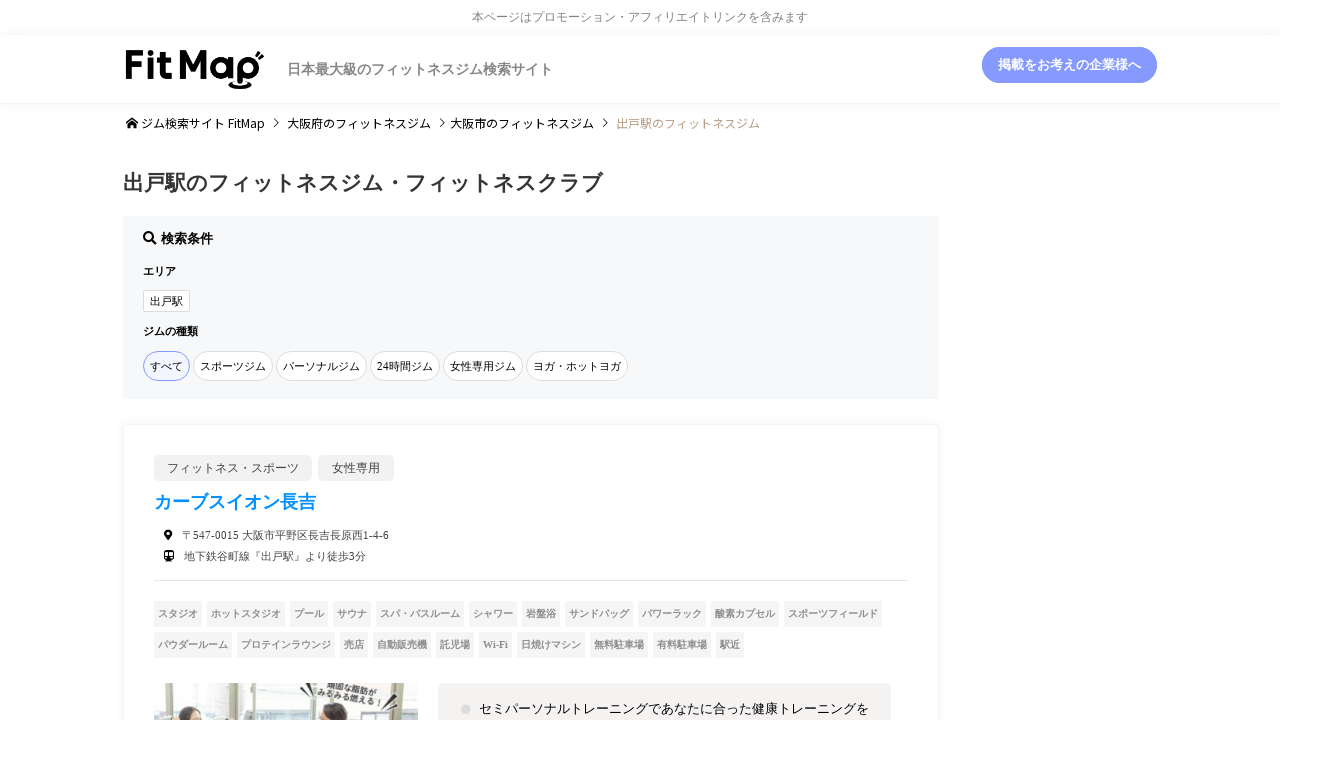

--- FILE ---
content_type: text/html; charset=UTF-8
request_url: https://fitmap.jp/area/12/729/6916/
body_size: 15699
content:
<!DOCTYPE html>
<html lang="ja">
<head prefix="og: http://ogp.me/ns# fb: http://ogp.me/ns/fb#">
<meta charset="UTF-8">
<!--[if IE]><meta http-equiv="X-UA-Compatible" content="IE=edge"><![endif]-->
<meta name="viewport" content="width=device-width">
<script src="https://kit.fontawesome.com/8edd2194e6.js" crossorigin="anonymous"></script>

	
	
	
	
	
<title>出戸駅で人気のフィットネスジム | ジム検索はFitMap</title>
<meta name="description" content="出戸駅で人気のおすすめフィットネスジム・フィットネスクラブを一覧でご紹介。【ジム検索ならFitMap】">
	

	

<title>出戸駅に関する記事一覧 | FitMap</title>




	<meta property="og:type" content="blog" />
<meta property="og:url" content="https://fitmap.jp/area/12/729/6916/">
<meta property="og:title" content="カーブスイオン長吉" />
<meta property="og:description" content="日本最大級のフィットネスジム検索サイト" />
<meta property="og:site_name" content="FitMap" />
<meta property="og:image" content='https://fitmap.jp/wp-content/uploads/2020/08/adult-1867743_1920.jpg'>
<meta property="og:image:secure_url" content="https://fitmap.jp/wp-content/uploads/2020/08/adult-1867743_1920.jpg" />
<meta property="og:image:width" content="1920" />
<meta property="og:image:height" content="1280" />
<meta property="fb:app_id" content="317186616189369" />
<meta name="twitter:card" content="summary" />
<meta name="twitter:site" content="@fiit_official" />
<meta name="twitter:creator" content="@fiit_official" />
<meta name="twitter:title" content="FitMap" />
<meta name="twitter:description" content="日本最大級のフィットネスジム検索サイト" />
<link rel="pingback" href="https://fitmap.jp/xmlrpc.php">
<link rel="shortcut icon" href="https://fitmap.jp/wp-content/uploads/2020/06/fitmap_favicon.png">
	
<meta name="robots" content="noindex,follow" />

<meta name='robots' content='max-image-preview:large' />
<link rel='dns-prefetch' href='//s.w.org' />
<link rel="alternate" type="application/rss+xml" title="FitMap &raquo; フィード" href="https://fitmap.jp/feed/" />
<link rel="alternate" type="application/rss+xml" title="FitMap &raquo; コメントフィード" href="https://fitmap.jp/comments/feed/" />
<link rel="alternate" type="application/rss+xml" title="FitMap &raquo; 出戸駅 カテゴリーのフィード" href="https://fitmap.jp/area/12/729/6916/feed/" />
<script type="text/javascript">
window._wpemojiSettings = {"baseUrl":"https:\/\/s.w.org\/images\/core\/emoji\/14.0.0\/72x72\/","ext":".png","svgUrl":"https:\/\/s.w.org\/images\/core\/emoji\/14.0.0\/svg\/","svgExt":".svg","source":{"concatemoji":"https:\/\/fitmap.jp\/wp-includes\/js\/wp-emoji-release.min.js?ver=6.0.11"}};
/*! This file is auto-generated */
!function(e,a,t){var n,r,o,i=a.createElement("canvas"),p=i.getContext&&i.getContext("2d");function s(e,t){var a=String.fromCharCode,e=(p.clearRect(0,0,i.width,i.height),p.fillText(a.apply(this,e),0,0),i.toDataURL());return p.clearRect(0,0,i.width,i.height),p.fillText(a.apply(this,t),0,0),e===i.toDataURL()}function c(e){var t=a.createElement("script");t.src=e,t.defer=t.type="text/javascript",a.getElementsByTagName("head")[0].appendChild(t)}for(o=Array("flag","emoji"),t.supports={everything:!0,everythingExceptFlag:!0},r=0;r<o.length;r++)t.supports[o[r]]=function(e){if(!p||!p.fillText)return!1;switch(p.textBaseline="top",p.font="600 32px Arial",e){case"flag":return s([127987,65039,8205,9895,65039],[127987,65039,8203,9895,65039])?!1:!s([55356,56826,55356,56819],[55356,56826,8203,55356,56819])&&!s([55356,57332,56128,56423,56128,56418,56128,56421,56128,56430,56128,56423,56128,56447],[55356,57332,8203,56128,56423,8203,56128,56418,8203,56128,56421,8203,56128,56430,8203,56128,56423,8203,56128,56447]);case"emoji":return!s([129777,127995,8205,129778,127999],[129777,127995,8203,129778,127999])}return!1}(o[r]),t.supports.everything=t.supports.everything&&t.supports[o[r]],"flag"!==o[r]&&(t.supports.everythingExceptFlag=t.supports.everythingExceptFlag&&t.supports[o[r]]);t.supports.everythingExceptFlag=t.supports.everythingExceptFlag&&!t.supports.flag,t.DOMReady=!1,t.readyCallback=function(){t.DOMReady=!0},t.supports.everything||(n=function(){t.readyCallback()},a.addEventListener?(a.addEventListener("DOMContentLoaded",n,!1),e.addEventListener("load",n,!1)):(e.attachEvent("onload",n),a.attachEvent("onreadystatechange",function(){"complete"===a.readyState&&t.readyCallback()})),(e=t.source||{}).concatemoji?c(e.concatemoji):e.wpemoji&&e.twemoji&&(c(e.twemoji),c(e.wpemoji)))}(window,document,window._wpemojiSettings);
</script>
<style type="text/css">
img.wp-smiley,
img.emoji {
	display: inline !important;
	border: none !important;
	box-shadow: none !important;
	height: 1em !important;
	width: 1em !important;
	margin: 0 0.07em !important;
	vertical-align: -0.1em !important;
	background: none !important;
	padding: 0 !important;
}
</style>
	<link rel='stylesheet' id='style-css'  href='https://fitmap.jp/wp-content/themes/gensen_tcd050/style.css?ver=1.8' type='text/css' media='all' />
<link rel='stylesheet' id='wp-block-library-css'  href='https://fitmap.jp/wp-includes/css/dist/block-library/style.min.css?ver=6.0.11' type='text/css' media='all' />
<style id='global-styles-inline-css' type='text/css'>
body{--wp--preset--color--black: #000000;--wp--preset--color--cyan-bluish-gray: #abb8c3;--wp--preset--color--white: #ffffff;--wp--preset--color--pale-pink: #f78da7;--wp--preset--color--vivid-red: #cf2e2e;--wp--preset--color--luminous-vivid-orange: #ff6900;--wp--preset--color--luminous-vivid-amber: #fcb900;--wp--preset--color--light-green-cyan: #7bdcb5;--wp--preset--color--vivid-green-cyan: #00d084;--wp--preset--color--pale-cyan-blue: #8ed1fc;--wp--preset--color--vivid-cyan-blue: #0693e3;--wp--preset--color--vivid-purple: #9b51e0;--wp--preset--gradient--vivid-cyan-blue-to-vivid-purple: linear-gradient(135deg,rgba(6,147,227,1) 0%,rgb(155,81,224) 100%);--wp--preset--gradient--light-green-cyan-to-vivid-green-cyan: linear-gradient(135deg,rgb(122,220,180) 0%,rgb(0,208,130) 100%);--wp--preset--gradient--luminous-vivid-amber-to-luminous-vivid-orange: linear-gradient(135deg,rgba(252,185,0,1) 0%,rgba(255,105,0,1) 100%);--wp--preset--gradient--luminous-vivid-orange-to-vivid-red: linear-gradient(135deg,rgba(255,105,0,1) 0%,rgb(207,46,46) 100%);--wp--preset--gradient--very-light-gray-to-cyan-bluish-gray: linear-gradient(135deg,rgb(238,238,238) 0%,rgb(169,184,195) 100%);--wp--preset--gradient--cool-to-warm-spectrum: linear-gradient(135deg,rgb(74,234,220) 0%,rgb(151,120,209) 20%,rgb(207,42,186) 40%,rgb(238,44,130) 60%,rgb(251,105,98) 80%,rgb(254,248,76) 100%);--wp--preset--gradient--blush-light-purple: linear-gradient(135deg,rgb(255,206,236) 0%,rgb(152,150,240) 100%);--wp--preset--gradient--blush-bordeaux: linear-gradient(135deg,rgb(254,205,165) 0%,rgb(254,45,45) 50%,rgb(107,0,62) 100%);--wp--preset--gradient--luminous-dusk: linear-gradient(135deg,rgb(255,203,112) 0%,rgb(199,81,192) 50%,rgb(65,88,208) 100%);--wp--preset--gradient--pale-ocean: linear-gradient(135deg,rgb(255,245,203) 0%,rgb(182,227,212) 50%,rgb(51,167,181) 100%);--wp--preset--gradient--electric-grass: linear-gradient(135deg,rgb(202,248,128) 0%,rgb(113,206,126) 100%);--wp--preset--gradient--midnight: linear-gradient(135deg,rgb(2,3,129) 0%,rgb(40,116,252) 100%);--wp--preset--duotone--dark-grayscale: url('#wp-duotone-dark-grayscale');--wp--preset--duotone--grayscale: url('#wp-duotone-grayscale');--wp--preset--duotone--purple-yellow: url('#wp-duotone-purple-yellow');--wp--preset--duotone--blue-red: url('#wp-duotone-blue-red');--wp--preset--duotone--midnight: url('#wp-duotone-midnight');--wp--preset--duotone--magenta-yellow: url('#wp-duotone-magenta-yellow');--wp--preset--duotone--purple-green: url('#wp-duotone-purple-green');--wp--preset--duotone--blue-orange: url('#wp-duotone-blue-orange');--wp--preset--font-size--small: 13px;--wp--preset--font-size--medium: 20px;--wp--preset--font-size--large: 36px;--wp--preset--font-size--x-large: 42px;}.has-black-color{color: var(--wp--preset--color--black) !important;}.has-cyan-bluish-gray-color{color: var(--wp--preset--color--cyan-bluish-gray) !important;}.has-white-color{color: var(--wp--preset--color--white) !important;}.has-pale-pink-color{color: var(--wp--preset--color--pale-pink) !important;}.has-vivid-red-color{color: var(--wp--preset--color--vivid-red) !important;}.has-luminous-vivid-orange-color{color: var(--wp--preset--color--luminous-vivid-orange) !important;}.has-luminous-vivid-amber-color{color: var(--wp--preset--color--luminous-vivid-amber) !important;}.has-light-green-cyan-color{color: var(--wp--preset--color--light-green-cyan) !important;}.has-vivid-green-cyan-color{color: var(--wp--preset--color--vivid-green-cyan) !important;}.has-pale-cyan-blue-color{color: var(--wp--preset--color--pale-cyan-blue) !important;}.has-vivid-cyan-blue-color{color: var(--wp--preset--color--vivid-cyan-blue) !important;}.has-vivid-purple-color{color: var(--wp--preset--color--vivid-purple) !important;}.has-black-background-color{background-color: var(--wp--preset--color--black) !important;}.has-cyan-bluish-gray-background-color{background-color: var(--wp--preset--color--cyan-bluish-gray) !important;}.has-white-background-color{background-color: var(--wp--preset--color--white) !important;}.has-pale-pink-background-color{background-color: var(--wp--preset--color--pale-pink) !important;}.has-vivid-red-background-color{background-color: var(--wp--preset--color--vivid-red) !important;}.has-luminous-vivid-orange-background-color{background-color: var(--wp--preset--color--luminous-vivid-orange) !important;}.has-luminous-vivid-amber-background-color{background-color: var(--wp--preset--color--luminous-vivid-amber) !important;}.has-light-green-cyan-background-color{background-color: var(--wp--preset--color--light-green-cyan) !important;}.has-vivid-green-cyan-background-color{background-color: var(--wp--preset--color--vivid-green-cyan) !important;}.has-pale-cyan-blue-background-color{background-color: var(--wp--preset--color--pale-cyan-blue) !important;}.has-vivid-cyan-blue-background-color{background-color: var(--wp--preset--color--vivid-cyan-blue) !important;}.has-vivid-purple-background-color{background-color: var(--wp--preset--color--vivid-purple) !important;}.has-black-border-color{border-color: var(--wp--preset--color--black) !important;}.has-cyan-bluish-gray-border-color{border-color: var(--wp--preset--color--cyan-bluish-gray) !important;}.has-white-border-color{border-color: var(--wp--preset--color--white) !important;}.has-pale-pink-border-color{border-color: var(--wp--preset--color--pale-pink) !important;}.has-vivid-red-border-color{border-color: var(--wp--preset--color--vivid-red) !important;}.has-luminous-vivid-orange-border-color{border-color: var(--wp--preset--color--luminous-vivid-orange) !important;}.has-luminous-vivid-amber-border-color{border-color: var(--wp--preset--color--luminous-vivid-amber) !important;}.has-light-green-cyan-border-color{border-color: var(--wp--preset--color--light-green-cyan) !important;}.has-vivid-green-cyan-border-color{border-color: var(--wp--preset--color--vivid-green-cyan) !important;}.has-pale-cyan-blue-border-color{border-color: var(--wp--preset--color--pale-cyan-blue) !important;}.has-vivid-cyan-blue-border-color{border-color: var(--wp--preset--color--vivid-cyan-blue) !important;}.has-vivid-purple-border-color{border-color: var(--wp--preset--color--vivid-purple) !important;}.has-vivid-cyan-blue-to-vivid-purple-gradient-background{background: var(--wp--preset--gradient--vivid-cyan-blue-to-vivid-purple) !important;}.has-light-green-cyan-to-vivid-green-cyan-gradient-background{background: var(--wp--preset--gradient--light-green-cyan-to-vivid-green-cyan) !important;}.has-luminous-vivid-amber-to-luminous-vivid-orange-gradient-background{background: var(--wp--preset--gradient--luminous-vivid-amber-to-luminous-vivid-orange) !important;}.has-luminous-vivid-orange-to-vivid-red-gradient-background{background: var(--wp--preset--gradient--luminous-vivid-orange-to-vivid-red) !important;}.has-very-light-gray-to-cyan-bluish-gray-gradient-background{background: var(--wp--preset--gradient--very-light-gray-to-cyan-bluish-gray) !important;}.has-cool-to-warm-spectrum-gradient-background{background: var(--wp--preset--gradient--cool-to-warm-spectrum) !important;}.has-blush-light-purple-gradient-background{background: var(--wp--preset--gradient--blush-light-purple) !important;}.has-blush-bordeaux-gradient-background{background: var(--wp--preset--gradient--blush-bordeaux) !important;}.has-luminous-dusk-gradient-background{background: var(--wp--preset--gradient--luminous-dusk) !important;}.has-pale-ocean-gradient-background{background: var(--wp--preset--gradient--pale-ocean) !important;}.has-electric-grass-gradient-background{background: var(--wp--preset--gradient--electric-grass) !important;}.has-midnight-gradient-background{background: var(--wp--preset--gradient--midnight) !important;}.has-small-font-size{font-size: var(--wp--preset--font-size--small) !important;}.has-medium-font-size{font-size: var(--wp--preset--font-size--medium) !important;}.has-large-font-size{font-size: var(--wp--preset--font-size--large) !important;}.has-x-large-font-size{font-size: var(--wp--preset--font-size--x-large) !important;}
</style>
<script type='text/javascript' src='https://fitmap.jp/wp-includes/js/jquery/jquery.min.js?ver=3.6.0' id='jquery-core-js'></script>
<script type='text/javascript' src='https://fitmap.jp/wp-includes/js/jquery/jquery-migrate.min.js?ver=3.3.2' id='jquery-migrate-js'></script>
<link rel="https://api.w.org/" href="https://fitmap.jp/wp-json/" /><link rel="alternate" type="application/json" href="https://fitmap.jp/wp-json/wp/v2/categories/7307" />
<link rel="stylesheet" href="https://fitmap.jp/wp-content/themes/gensen_tcd050/css/design-plus.css?ver=1.8">
<link rel="stylesheet" href="https://fitmap.jp/wp-content/themes/gensen_tcd050/css/sns-botton.css?ver=1.8">
<link rel="stylesheet" href="https://fitmap.jp/wp-content/themes/gensen_tcd050/css/responsive.css?ver=1.8">
<link rel="stylesheet" href="https://fitmap.jp/wp-content/themes/gensen_tcd050/css/footer-bar.css?ver=1.8">

<script src="https://fitmap.jp/wp-content/themes/gensen_tcd050/js/jquery.easing.1.3.js?ver=1.8"></script>
<script src="https://fitmap.jp/wp-content/themes/gensen_tcd050/js/jquery.textOverflowEllipsis.js?ver=1.8"></script>
<script src="https://fitmap.jp/wp-content/themes/gensen_tcd050/js/jscript.js?ver=1.8"></script>
<script src="https://fitmap.jp/wp-content/themes/gensen_tcd050/js/comment.js?ver=1.8"></script>
<script src="https://fitmap.jp/wp-content/themes/gensen_tcd050/js/jquery.chosen.min.js?ver=1.8"></script>
<link rel="stylesheet" href="https://fitmap.jp/wp-content/themes/gensen_tcd050/css/jquery.chosen.css?ver=1.8">

<style type="text/css">
body, input, textarea, select { font-family: "Segoe UI", Verdana, "游ゴシック", YuGothic, "Hiragino Kaku Gothic ProN", Meiryo, sans-serif; }
.rich_font { font-family: "Hiragino Sans", "ヒラギノ角ゴ ProN", "Hiragino Kaku Gothic ProN", "游ゴシック", YuGothic, "メイリオ", Meiryo, sans-serif; font-weight: 500; }

#header_logo #logo_text .logo { font-size:36px; }
#header_logo_fix #logo_text_fixed .logo { font-size:36px; }
#footer_logo .logo_text { font-size:36px; }
#post_title { font-size:25px; }
.post_content { font-size:14px; }
#archive_headline { font-size:42px; }
#archive_desc { font-size:14px; }
  
@media screen and (max-width:1024px) {
  #header_logo #logo_text .logo { font-size:26px; }
  #header_logo_fix #logo_text_fixed .logo { font-size:26px; }
  #footer_logo .logo_text { font-size:26px; }
  #post_title { font-size:16px; }
  .post_content { font-size:14px; }
  #archive_headline { font-size:20px; }
  #archive_desc { font-size:14px; }
}




.image {
overflow: hidden;
-webkit-backface-visibility: hidden;
backface-visibility: hidden;
-webkit-transition-duration: .35s;
-moz-transition-duration: .35s;
-ms-transition-duration: .35s;
-o-transition-duration: .35s;
transition-duration: .35s;
}
.image img {
-webkit-backface-visibility: hidden;
backface-visibility: hidden;
-webkit-transform: scale(1);
-webkit-transition-property: opacity, scale, -webkit-transform, transform;
-webkit-transition-duration: .35s;
-moz-transform: scale(1);
-moz-transition-property: opacity, scale, -moz-transform, transform;
-moz-transition-duration: .35s;
-ms-transform: scale(1);
-ms-transition-property: opacity, scale, -ms-transform, transform;
-ms-transition-duration: .35s;
-o-transform: scale(1);
-o-transition-property: opacity, scale, -o-transform, transform;
-o-transition-duration: .35s;
transform: scale(1);
transition-property: opacity, scale, transform;
transition-duration: .35s;
}
.image:hover img, a:hover .image img {
-webkit-transform: scale(1.05);
-moz-transform: scale(1.05);
-ms-transform: scale(1.05);
-o-transform: scale(1.05);
transform: scale(1.05);
}
.introduce_list_col a:hover .image img {
-webkit-transform: scale(1.05) translate3d(-47.61%, 0, 0);
-moz-transform: scale(1.05) translate3d(-47.61%, 0, 0);
-ms-transform: scale(1.05) translate3d(-47.61%, 0, 0);
-o-transform: scale(1.05) translate3d(-47.61%, 0, 0);
transform: scale(1.05) translate3d(-47.61%, 0, 0);
}


.archive_filter .button input:hover, .archive_sort dt,#post_pagination p, #post_pagination a:hover, #return_top a, .c-pw__btn,
#comment_header ul li a:hover, #comment_header ul li.comment_switch_active a, #comment_header #comment_closed p,
#introduce_slider .slick-dots li button:hover, #introduce_slider .slick-dots li.slick-active button
{ background-color:#a8a8a8; }

#comment_header ul li.comment_switch_active a, #comment_header #comment_closed p, #guest_info input:focus, #comment_textarea textarea:focus
{ border-color:#a8a8a8; }

#comment_header ul li.comment_switch_active a:after, #comment_header #comment_closed p:after
{ border-color:#a8a8a8 transparent transparent transparent; }

.header_search_inputs .chosen-results li[data-option-array-index="0"]
{ background-color:#a8a8a8 !important; border-color:#a8a8a8; }

a:hover, #bread_crumb li a:hover, #bread_crumb li.home a:hover:before, #bread_crumb li.last,
#archive_headline, .archive_header .headline, .archive_filter_headline, #related_post .headline,
#introduce_header .headline, .introduce_list_col .info .title, .introduce_archive_banner_link a:hover,
#recent_news .headline, #recent_news li a:hover, #comment_headline,
.side_headline, ul.banner_list li a:hover .caption, .footer_headline, .footer_widget a:hover,
#index_news .entry-date, #index_news_mobile .entry-date, .cb_content-carousel a:hover .image .title
{ color:#a8a8a8; }

#index_news_mobile .archive_link a:hover, .cb_content-blog_list .archive_link a:hover, #load_post a:hover, #submit_comment:hover, .c-pw__btn:hover
{ background-color:#4f4f4f; }

#header_search select:focus, .header_search_inputs .chosen-with-drop .chosen-single span, #footer_contents a:hover, #footer_nav a:hover, #footer_social_link li:hover:before,
#header_slider .slick-arrow:hover, .cb_content-carousel .slick-arrow:hover
{ color:#4f4f4f; }

.post_content a { color:#0091ff; }

#header_search, #index_header_search { background-color:#f4f4f4; }

#footer_nav { background-color:#ffffff; }
#footer_contents { background-color:#0a0a0a; }

#header_search_submit { background-color:rgba(10,0,0,1.0); }
#header_search_submit:hover { background-color:rgba(73,73,73,1.0); }
.cat-category { background-color:#9b9b9b !important; }
.cat-gymtag { background-color:#f2f2f2 !important; }
.cat-brand { background-color:#b69e84 !important; }
.cat-theme { background-color:#999999 !important; }

@media only screen and (min-width:1025px) {
  #global_menu ul ul a { background-color:#a8a8a8; }
  #global_menu ul ul a:hover, #global_menu ul ul .current-menu-item > a { background-color:#4f4f4f; }
  #header_top { background-color:#ffffff; }
  .has_header_content #header_top { background-color:rgba(255,255,255,0); }
  .fix_top.header_fix #header_top { background-color:rgba(255,255,255,0.8); }
  #header_logo a, #global_menu > ul > li > a { color:#878787; }
  #header_logo_fix a, .fix_top.header_fix #global_menu > ul > li > a { color:#969696; }
  .has_header_content #index_header_search { background-color:rgba(244,244,244,0.3); }
}
@media screen and (max-width:1024px) {
  #global_menu { background-color:#a8a8a8; }
  #global_menu a:hover, #global_menu .current-menu-item > a { background-color:#4f4f4f; }
  #header_top { background-color:#ffffff; }
  #header_top a, #header_top a:before { color:#878787 !important; }
  .mobile_fix_top.header_fix #header_top, .mobile_fix_top.header_fix #header.active #header_top { background-color:rgba(255,255,255,0.8); }
  .mobile_fix_top.header_fix #header_top a, .mobile_fix_top.header_fix #header_top a:before { color:#969696 !important; }
  .archive_sort dt { color:#a8a8a8; }
  .post-type-archive-news #recent_news .show_date li .date { color:#a8a8a8; }
}



</style>

<script src="https://fitmap.jp/wp-content/themes/gensen_tcd050/js/imagesloaded.pkgd.min.js?ver=1.8"></script>
	
<link href="https://use.fontawesome.com/releases/v5.6.1/css/all.css" rel="stylesheet">
	
<script data-ad-client="ca-pub-7735621409863183" async src="https://pagead2.googlesyndication.com/pagead/js/adsbygoogle.js"></script>
	
<!-- jQuery -->
<!-- Comment out to prevent double loading of jquery.min.js
<script src="https://ajax.googleapis.com/ajax/libs/jquery/1.11.3/jquery.min.js"></script>
-->

<!-- slick -->
<link rel="stylesheet" type="text/css" href="https://fitmap.jp/wp-content/themes/gensen_tcd050/slick/slick.css" media="screen" />
<link rel="stylesheet" type="text/css" href="https://fitmap.jp/wp-content/themes/gensen_tcd050/slick/slick-theme.css" media="screen" />
	
<!-- font -->
<link rel="preconnect" href="https://fonts.gstatic.com">
<link href="https://fonts.googleapis.com/css2?family=Noto+Sans+JP&display=swap" rel="stylesheet">
	

<!-- Global site tag -->
<script async src="https://www.googletagmanager.com/gtag/js?id=AW-601945250"></script>
<script>
  window.dataLayer = window.dataLayer || [];
  function gtag(){dataLayer.push(arguments);}
  gtag('js', new Date());

  gtag('config', 'AW-601945250');
</script>
	
	
<meta name="google-site-verification" content="lk5O52vpwQKbMZZc4hkHMwVC1e-etulfTrSdSAmkJ9s" />


</head>
<body id="body" class="archive category category-7307">


 <div id="header">
 <div class="pr_header">本ページはプロモーション・アフィリエイトリンクを含みます</div>
  <div id="header_top">
   <div class="inner clearfix">
    <div id="header_logo">
     <div id="logo_image">
 <h1 class="logo">
  <a href="https://fitmap.jp/" title="FitMap" data-label="FitMap"><img src="https://fitmap.jp/wp-content/uploads/2022/06/CW-Logo-WebBlack-Big-1.png?1769899562" alt="FitMap" title="FitMap" /><span class="desc">日本最大級のフィットネスジム検索サイト</span></a>
 </h1>
</div>
    </div>
    <div id="header_logo_fix">
     <div id="logo_text_fixed">
 <p class="logo rich_font"><a href="https://fitmap.jp/" title="FitMap">FitMap</a></p>
</div>
    </div>
	 <div class="button_keisai">
		 <a href="https://fitmap.jp/dl-document/" style="color:white!important;">掲載をお考えの企業様へ</a>
	 </div> 
   </div>
  </div>
 </div><!-- END #header -->

 <div id="main_contents" class="clearfix">


<div id="breadcrumb">
 <ul class="inner clearfix">
  <li itemscope="itemscope" itemtype="http://data-vocabulary.org/Breadcrumb" class="home"><a itemprop="url" href="https://fitmap.jp/"><span itemprop="title">ホーム</span> ジム検索サイト FitMap</a></li>


		<li itemscope="itemscope" itemtype="http://data-vocabulary.org/Breadcrumb"><a itemprop="url" href="https://fitmap.jp/area/12/"><span itemprop="title">大阪府</span>のフィットネスジム</a></li><li itemscope="itemscope" itemtype="http://data-vocabulary.org/Breadcrumb"><a itemprop="url" href="https://fitmap.jp/area/12/729/"><span itemprop="title">大阪市</span>のフィットネスジム</a></li>	 	<li class="last">出戸駅のフィットネスジム</li>

 </ul>
</div>

<div class="archive_header">
 <div class="inner">

 </div>
</div>


<div id="main_col" class="clearfix">

 <div id="left_col" class="custom_search_results">
	 
	 <h2 class="headline rich_font" style="font-weight:bold;color:#353535!important;font-size:1.5em;margin-bottom:15px;">出戸駅のフィットネスジム・フィットネスクラブ	</h2>
	 


	 
<div class="search_box_feature">
<strong>検索条件</strong>
<p>エリア</p>
<span class="search_box_feature_area">出戸駅</span>
<p>ジムの種類</p>
<div class="btn-group" role="group" aria-label="Basic example">
	<a href="https://fitmap.jp/area/12/729/6916/" type="button" class="btn btn-primary">すべて</a>
	<a href="?gymtag=fitness" type="button" class="btn btn-outline-primary">スポーツジム</a>
	<a href="?gymtag=personal" type="button" class="btn btn-outline-primary">パーソナルジム</a>
	<a href="?gymtag=24hours" type="button" class="btn btn-outline-primary">24時間ジム</a>
	<a href="?gymtag=woman" type="button" class="btn btn-outline-primary">女性専用ジム</a>
	<a href="?gymtag=yoga" type="button" class="btn btn-outline-primary">ヨガ・ホットヨガ</a>
</div>
	
</div>

	 
	 




 <ol id="post_list2">
	 
		
  <li class="article">
   <div class="clearfix caset_div">
	     <div class="info">
    <ul class="metacaset clearfix"><li class="cat"><span class="cat-gymtag" data-href="https://fitmap.jp/gymtag/fitness/" title="フィットネス・スポーツ">フィットネス・スポーツ</span><span class="cat-gymtag" data-href="https://fitmap.jp/gymtag/woman/" title="女性専用">女性専用</span></li></ul>
</div>
	   <div class="caset_title"><h3 class="title"><a href="https://fitmap.jp/gym/37810/" title="カーブスイオン長吉">カーブスイオン長吉</a></h3>
		   <p class="caset_access">〒547-0015
大阪市平野区長吉長原西1-4-6</p>		   <p class="caset_station_access">地下鉄谷町線『出戸駅』より徒歩3分</p>			   </div>
	<div class="facility_tag_onoff">
		<ul>
			<li class="tagoff">スタジオ</li><li class="tagoff">ホットスタジオ</li><li class="tagoff">プール</li><li class="tagoff">サウナ</li><li class="tagoff">スパ・バスルーム</li><li class="tagoff">シャワー</li><li class="tagoff">岩盤浴</li><li class="tagoff">サンドバッグ</li><li class="tagoff">パワーラック</li><li class="tagoff">酸素カプセル</li><li class="tagoff">スポーツフィールド</li><li class="tagoff">パウダールーム</li><li class="tagoff">プロテインラウンジ</li><li class="tagoff">売店</li><li class="tagoff">自動販売機</li><li class="tagoff">託児場</li><li class="tagoff">Wi-Fi</li><li class="tagoff">日焼けマシン</li><li class="tagoff">無料駐車場</li><li class="tagoff">有料駐車場</li><li class="tagoff">駅近</li>			<li></li>
			<li></li>
			<li></li>
			<li></li>
		</ul>
	</div>
	    <div class="image">
     <img width="336" height="216" src="https://fitmap.jp/wp-content/uploads/2021/04/curves_1-144-336x216.jpg" class="attachment-size2 size-size2 wp-post-image" alt="" loading="lazy" />    </div>
		   
		<div class="caset_ryokin">
				<div class="prboxs">
			<h4 class="prbox-item">セミパーソナルトレーニングであなたに合った健康トレーニングをご提供</h4>			<h4 class="prbox-item">たったの30分トレーニングで最大限の効果を発揮するプログラム設計</h4>			<h4 class="prbox-item">予約もキャンセルは一切不要！都合良い時間にトレーニングを受けれます</h4>			<h4 class="prbox-item">新型コロナウイルス感染予防対策を徹底実施で安心！</h4>					</div>
	</div>
	
	   
	  	  </div>
	  

	  <div class="gym_button_caset">
		  <center>

			  
<a class="q_button bt_blue" href="https://fitmap.jp/gym/37810/">詳細を見る</a><a class="q_button bt_shosai" href="https://www.rentracks.jp/adx/r.html?idx=0.35701.273873.5052.7404&dna=98422" target="_blank">体験・入会を申し込む</a>		  </center>
	  </div>
   </a>
  </li>	 
		
  <li class="article">
   <div class="clearfix caset_div">
	     <div class="info">
    <ul class="metacaset clearfix"><li class="cat"><span class="cat-gymtag" data-href="https://fitmap.jp/gymtag/online/" title="オンラインフィットネス">オンラインフィットネス</span><span class="cat-gymtag" data-href="https://fitmap.jp/gymtag/fitness/" title="フィットネス・スポーツ">フィットネス・スポーツ</span></li></ul>
</div>
	   <div class="caset_title"><h3 class="title"><a href="https://fitmap.jp/gym/30878/" title="ホリデイ平野店">ホリデイ平野店</a></h3>
		   <p class="caset_access">大阪府大阪市平野区喜連東2-11-25</p>		   <p class="caset_station_access">矢田駅より車で7分</p>			   </div>
	<div class="facility_tag_onoff">
		<ul>
			<li class="tagon">スタジオ</li><li class="tagon">ホットスタジオ</li><li class="tagon">プール</li><li class="tagoff">サウナ</li><li class="tagon">スパ・バスルーム</li><li class="tagoff">シャワー</li><li class="tagoff">岩盤浴</li><li class="tagoff">サンドバッグ</li><li class="tagoff">パワーラック</li><li class="tagoff">酸素カプセル</li><li class="tagoff">スポーツフィールド</li><li class="tagoff">パウダールーム</li><li class="tagoff">プロテインラウンジ</li><li class="tagoff">売店</li><li class="tagoff">自動販売機</li><li class="tagoff">託児場</li><li class="tagoff">Wi-Fi</li><li class="tagoff">日焼けマシン</li><li class="tagon">無料駐車場</li><li class="tagoff">有料駐車場</li><li class="tagoff">駅近</li>			<li></li>
			<li></li>
			<li></li>
			<li></li>
		</ul>
	</div>
	    <div class="image">
     <img width="336" height="216" src="https://fitmap.jp/wp-content/uploads/2021/02/ダウンロード-1-336x216.jpg" class="attachment-size2 size-size2 wp-post-image" alt="" loading="lazy" />    </div>
		   
		<div class="caset_ryokin">
		<div class="caset_kaihi"><p class="kaihi_text">月会費　9,130円</p></div>		<div class="prboxs">
			<h4 class="prbox-item">初心者でも安心</h4>			<h4 class="prbox-item">楽しいから続く</h4>			<h4 class="prbox-item">体組成計で自分の体を知れる</h4>								</div>
	</div>
	
	   
	  	  </div>
	  
   </a>
  </li>	 
		
  <li class="article">
   <div class="clearfix caset_div">
	     <div class="info">
    <ul class="metacaset clearfix"><li class="cat"><span class="cat-gymtag" data-href="https://fitmap.jp/gymtag/24hours/" title="24時間営業">24時間営業</span></li></ul>
</div>
	   <div class="caset_title"><h3 class="title"><a href="https://fitmap.jp/gym/32175/" title="ワールドプラスジム 喜連瓜破店">ワールドプラスジム 喜連瓜破店</a></h3>
		   <p class="caset_access">大阪府大阪市平野区瓜破2-1-8パシフィックエイジェイビル2F</p>		   <p class="caset_station_access">喜連瓜破駅より徒歩1分</p>			   </div>
	<div class="facility_tag_onoff">
		<ul>
			<li class="tagoff">スタジオ</li><li class="tagoff">ホットスタジオ</li><li class="tagoff">プール</li><li class="tagoff">サウナ</li><li class="tagoff">スパ・バスルーム</li><li class="tagon">シャワー</li><li class="tagoff">岩盤浴</li><li class="tagoff">サンドバッグ</li><li class="tagoff">パワーラック</li><li class="tagoff">酸素カプセル</li><li class="tagoff">スポーツフィールド</li><li class="tagoff">パウダールーム</li><li class="tagoff">プロテインラウンジ</li><li class="tagoff">売店</li><li class="tagoff">自動販売機</li><li class="tagoff">託児場</li><li class="tagoff">Wi-Fi</li><li class="tagoff">日焼けマシン</li><li class="tagon">無料駐車場</li><li class="tagoff">有料駐車場</li><li class="tagon">駅近</li>			<li></li>
			<li></li>
			<li></li>
			<li></li>
		</ul>
	</div>
	    <div class="image">
     <img width="336" height="216" src="https://fitmap.jp/wp-content/uploads/2000/02/a-17-336x216.jpg" class="attachment-size2 size-size2 wp-post-image" alt="" loading="lazy" />    </div>
		   
		<div class="caset_ryokin">
		<div class="caset_kaihi"><p class="kaihi_text">月会費　8,800円</p></div>		<div class="prboxs">
			<h4 class="prbox-item">24時間365日営業のジム</h4>			<h4 class="prbox-item">充実したサービスが無料でご利用</h4>			<h4 class="prbox-item">充実したマシン特化型ジム</h4>								</div>
	</div>
	
	   
	  	  </div>
	  
   </a>
  </li>	 
		
  <li class="article">
   <div class="clearfix caset_div">
	     <div class="info">
    <ul class="metacaset clearfix"><li class="cat"><span class="cat-gymtag" data-href="https://fitmap.jp/gymtag/fitness/" title="フィットネス・スポーツ">フィットネス・スポーツ</span><span class="cat-gymtag" data-href="https://fitmap.jp/gymtag/yoga/" title="ヨガ・ピラティス">ヨガ・ピラティス</span></li></ul>
</div>
	   <div class="caset_title"><h3 class="title"><a href="https://fitmap.jp/gym/33332/" title="ビオス・クリエイティブ・スポーツクラブ">ビオス・クリエイティブ・スポーツクラブ</a></h3>
		   <p class="caset_access">大阪府八尾市若林町1-84-2</p>		   <p class="caset_station_access">八尾南駅より徒歩3分</p>			   </div>
	<div class="facility_tag_onoff">
		<ul>
			<li class="tagon">スタジオ</li><li class="tagoff">ホットスタジオ</li><li class="tagon">プール</li><li class="tagon">サウナ</li><li class="tagon">スパ・バスルーム</li><li class="tagon">シャワー</li><li class="tagoff">岩盤浴</li><li class="tagoff">サンドバッグ</li><li class="tagoff">パワーラック</li><li class="tagoff">酸素カプセル</li><li class="tagoff">スポーツフィールド</li><li class="tagon">パウダールーム</li><li class="tagoff">プロテインラウンジ</li><li class="tagoff">売店</li><li class="tagoff">自動販売機</li><li class="tagoff">託児場</li><li class="tagoff">Wi-Fi</li><li class="tagon">日焼けマシン</li><li class="tagon">無料駐車場</li><li class="tagoff">有料駐車場</li><li class="tagoff">駅近</li>			<li></li>
			<li></li>
			<li></li>
			<li></li>
		</ul>
	</div>
	    <div class="image">
     <img width="336" height="216" src="https://fitmap.jp/wp-content/uploads/2021/02/shop-8-1-1-336x216.jpg" class="attachment-size2 size-size2 wp-post-image" alt="" loading="lazy" />    </div>
		   
		<div class="caset_ryokin">
		<div class="caset_kaihi"><p class="kaihi_text">月会費　11,000円</p></div>		<div class="prboxs">
			<h4 class="prbox-item">多彩なレッスンプログラム</h4>			<h4 class="prbox-item">地域最大級のプール</h4>			<h4 class="prbox-item">充実したリラクゼーションエリア</h4>			<h4 class="prbox-item">多彩なマシンが常設</h4>					</div>
	</div>
	
	   
	  	  </div>
	  
   </a>
  </li><nav class="pagination cf" style="overflow:hidden;"></nav>
 </ol><!-- END #post_list2 -->	 


<h2 class="headline rich_font" style="font-weight:bold;color:#808080!important;font-size: 1.4em;margin-top: 40px;">出戸駅周辺の人気ジム一覧</h2><ol id="post_list2">	 
		
  <li class="article">
   <div class="clearfix caset_div">
	     <div class="info">
    <ul class="metacaset clearfix"><li class="cat"><span class="cat-gymtag" data-href="https://fitmap.jp/gymtag/fitness/" title="フィットネス・スポーツ">フィットネス・スポーツ</span></li></ul>
</div>
	   <div class="caset_title"><h3 class="title"><a href="https://fitmap.jp/gym/19947/" title="コナミスポーツクラブ 上新庄店">コナミスポーツクラブ 上新庄店</a></h3>
		   <p class="caset_access">大阪府大阪市東淀川区上新庄2-24-24 上新庄南阪急ビル2F</p>		   <p class="caset_station_access">上新庄駅から徒歩1分</p>			   </div>
	<div class="facility_tag_onoff">
		<ul>
			<li class="tagon">スタジオ</li><li class="tagoff">ホットスタジオ</li><li class="tagon">プール</li><li class="tagon">サウナ</li><li class="tagoff">スパ・バスルーム</li><li class="tagon">シャワー</li><li class="tagoff">岩盤浴</li><li class="tagoff">サンドバッグ</li><li class="tagoff">パワーラック</li><li class="tagoff">酸素カプセル</li><li class="tagoff">スポーツフィールド</li><li class="tagoff">パウダールーム</li><li class="tagoff">プロテインラウンジ</li><li class="tagon">売店</li><li class="tagoff">自動販売機</li><li class="tagoff">託児場</li><li class="tagoff">Wi-Fi</li><li class="tagoff">日焼けマシン</li><li class="tagoff">無料駐車場</li><li class="tagoff">有料駐車場</li><li class="tagon">駅近</li>			<li></li>
			<li></li>
			<li></li>
			<li></li>
		</ul>
	</div>
	    <div class="image">
     <img width="336" height="216" src="https://fitmap.jp/wp-content/uploads/2021/01/IMG_7313-336x216.jpg" class="attachment-size2 size-size2 wp-post-image" alt="" loading="lazy" />    </div>
		   
		<div class="caset_ryokin">
		<div class="caset_kaihi"><p class="kaihi_text">月会費　8,910円</p></div>		<div class="prboxs">
			<h4 class="prbox-item">選べる細かい料金プランがあります。</h4>			<h4 class="prbox-item">トレーニングマシンが充実しています。</h4>			<h4 class="prbox-item">浴室にサウナ完備です。</h4>								</div>
	</div>
	
	   
	  	  </div>
	  
   </a>
  </li>	 
		
  <li class="article">
   <div class="clearfix caset_div">
	     <div class="info">
    <ul class="metacaset clearfix"><li class="cat"><span class="cat-gymtag" data-href="https://fitmap.jp/gymtag/personal/" title="パーソナルトレーニング">パーソナルトレーニング</span></li></ul>
</div>
	   <div class="caset_title"><h3 class="title"><a href="https://fitmap.jp/gym/31295/" title="ライザップなんば店">ライザップなんば店</a></h3>
		   <p class="caset_access">大阪府大阪市中央区難波4-4-4 難波御堂筋センタービル5F</p>		   <p class="caset_station_access">なんば駅 10番出口 徒歩1分</p>			   </div>
	<div class="facility_tag_onoff">
		<ul>
			<li class="tagoff">スタジオ</li><li class="tagoff">ホットスタジオ</li><li class="tagoff">プール</li><li class="tagoff">サウナ</li><li class="tagoff">スパ・バスルーム</li><li class="tagon">シャワー</li><li class="tagoff">岩盤浴</li><li class="tagoff">サンドバッグ</li><li class="tagon">パワーラック</li><li class="tagoff">酸素カプセル</li><li class="tagon">スポーツフィールド</li><li class="tagon">パウダールーム</li><li class="tagoff">プロテインラウンジ</li><li class="tagoff">売店</li><li class="tagoff">自動販売機</li><li class="tagoff">託児場</li><li class="tagon">Wi-Fi</li><li class="tagoff">日焼けマシン</li><li class="tagoff">無料駐車場</li><li class="tagoff">有料駐車場</li><li class="tagon">駅近</li>			<li></li>
			<li></li>
			<li></li>
			<li></li>
		</ul>
	</div>
	    <div class="image">
     <img width="336" height="216" src="https://fitmap.jp/wp-content/uploads/2021/02/01-1-336x216.jpg" class="attachment-size2 size-size2 wp-post-image" alt="" loading="lazy" />    </div>
		   
		<div class="caset_ryokin">
		<div class="caset_kaihi"><p class="kaihi_text">月会費　327,800円</p></div>		<div class="prboxs">
			<h4 class="prbox-item">コース料金内で豊富なサービス</h4>			<h4 class="prbox-item">返金サポート</h4>			<h4 class="prbox-item">RIZAPならではの サポート体制</h4>			<h4 class="prbox-item">専属トレーナーがマンツーマンでトレーニング</h4>			<h4 class="prbox-item">正しい食事の習慣</h4>		</div>
	</div>
	
	   
	  	  </div>
	  

	  <div class="gym_button_caset">
		  <center>

			  
<a class="q_button bt_blue" href="https://fitmap.jp/gym/31295/">詳細を見る</a><a class="q_button bt_shosai" href="https://px.a8.net/svt/ejp?a8mat=3B58SO+ES9JLE+3D3Q+631SY" target="_blank">体験・入会を申し込む</a>		  </center>
	  </div>
   </a>
  </li>	 
		
						  					  					  								
  <li class="article">
   <div class="clearfix caset_div">
	     <div class="info">
    <ul class="metacaset clearfix"><li class="cat"><span class="cat-gymtag" data-href="https://fitmap.jp/gymtag/yoga/" title="ヨガ・ピラティス">ヨガ・ピラティス</span></li></ul>
</div>
	   <div class="caset_title"><h3 class="title"><a href="https://fitmap.jp/gym/3176/" title="LAVA 長居店">LAVA 長居店</a></h3>
		   <p class="caset_access">大阪府大阪市住吉区長居東４-９-１４ レジデンスマツダビル２Ｆ</p>		   <p class="caset_station_access">地下鉄御堂筋線「長居駅」6号出口より徒歩1分/JR阪和線「長居駅」東口より徒歩4分</p>		<div class="caset_reviewbox">
		   <span class="review_starpoint">
			★★★☆☆			</span>
		   <span class="review_point"> 3.00</span>  
		</div>	   </div>
	<div class="facility_tag_onoff">
		<ul>
			<li class="tagoff">スタジオ</li><li class="tagon">ホットスタジオ</li><li class="tagoff">プール</li><li class="tagoff">サウナ</li><li class="tagoff">スパ・バスルーム</li><li class="tagoff">シャワー</li><li class="tagoff">岩盤浴</li><li class="tagoff">サンドバッグ</li><li class="tagoff">パワーラック</li><li class="tagoff">酸素カプセル</li><li class="tagoff">スポーツフィールド</li><li class="tagoff">パウダールーム</li><li class="tagoff">プロテインラウンジ</li><li class="tagoff">売店</li><li class="tagoff">自動販売機</li><li class="tagoff">託児場</li><li class="tagoff">Wi-Fi</li><li class="tagoff">日焼けマシン</li><li class="tagoff">無料駐車場</li><li class="tagoff">有料駐車場</li><li class="tagon">駅近</li>			<li></li>
			<li></li>
			<li></li>
			<li></li>
		</ul>
	</div>
	    <div class="image">
     <img width="336" height="216" src="https://fitmap.jp/wp-content/uploads/2020/02/2020-02-11-14.37.24-295-336x216.png" class="attachment-size2 size-size2 wp-post-image" alt="" loading="lazy" />    </div>
		   
		<div class="caset_ryokin">
		<div class="caset_kaihi"><p class="kaihi_text">月会費　9,800円</p></div>		<div class="prboxs">
			<h4 class="prbox-item">自分に合わせて選べる！40種類以上のホットヨガプログラム</h4>			<h4 class="prbox-item">冷え／肩こりを 改善したいなら…</h4>			<h4 class="prbox-item">むくみをスッキリ させたいなら…</h4>			<h4 class="prbox-item">便秘を 解消したいなら…</h4>					</div>
	</div>
	
	   
	  		<div class="caset_gymcomment">
			<i class="fas fa-comment comment_count_ave" style="margin:20px 0 0 20px;"></i>
			<p class="gymcomment_text">
				3回受講しました。<br />
スタッフの方もとてもいい雰囲気です。<br />
普段は他の所に行っていますが、混雑している時にはこちらにということにしています。<br />
キャンペーンが終わった来月からは、ここに来るには別料金になってしまうのが残念。<br />
いっそのことこちらに変え…			</p>
		</div>
	  	  </div>
	  

	  <div class="gym_button_caset">
		  <center>

			  
<a class="q_button bt_blue" href="https://fitmap.jp/gym/3176/">詳細を見る</a><a class="q_button bt_shosai" href="https://px.a8.net/svt/ejp?a8mat=3B58SO+F467OY+1O96+65MEB" target="_blank">体験・入会を申し込む</a>		  </center>
	  </div>
   </a>
  </li>	 
		
  <li class="article">
   <div class="clearfix caset_div">
	     <div class="info">
    <ul class="metacaset clearfix"><li class="cat"><span class="cat-gymtag" data-href="https://fitmap.jp/gymtag/fitness/" title="フィットネス・スポーツ">フィットネス・スポーツ</span></li></ul>
</div>
	   <div class="caset_title"><h3 class="title"><a href="https://fitmap.jp/gym/19947/" title="コナミスポーツクラブ 上新庄店">コナミスポーツクラブ 上新庄店</a></h3>
		   <p class="caset_access">大阪府大阪市東淀川区上新庄2-24-24 上新庄南阪急ビル2F</p>		   <p class="caset_station_access">上新庄駅から徒歩1分</p>			   </div>
	<div class="facility_tag_onoff">
		<ul>
			<li class="tagon">スタジオ</li><li class="tagoff">ホットスタジオ</li><li class="tagon">プール</li><li class="tagon">サウナ</li><li class="tagoff">スパ・バスルーム</li><li class="tagon">シャワー</li><li class="tagoff">岩盤浴</li><li class="tagoff">サンドバッグ</li><li class="tagoff">パワーラック</li><li class="tagoff">酸素カプセル</li><li class="tagoff">スポーツフィールド</li><li class="tagoff">パウダールーム</li><li class="tagoff">プロテインラウンジ</li><li class="tagon">売店</li><li class="tagoff">自動販売機</li><li class="tagoff">託児場</li><li class="tagoff">Wi-Fi</li><li class="tagoff">日焼けマシン</li><li class="tagoff">無料駐車場</li><li class="tagoff">有料駐車場</li><li class="tagon">駅近</li>			<li></li>
			<li></li>
			<li></li>
			<li></li>
		</ul>
	</div>
	    <div class="image">
     <img width="336" height="216" src="https://fitmap.jp/wp-content/uploads/2021/01/IMG_7313-336x216.jpg" class="attachment-size2 size-size2 wp-post-image" alt="" loading="lazy" />    </div>
		   
		<div class="caset_ryokin">
		<div class="caset_kaihi"><p class="kaihi_text">月会費　8,910円</p></div>		<div class="prboxs">
			<h4 class="prbox-item">選べる細かい料金プランがあります。</h4>			<h4 class="prbox-item">トレーニングマシンが充実しています。</h4>			<h4 class="prbox-item">浴室にサウナ完備です。</h4>								</div>
	</div>
	
	   
	  	  </div>
	  
   </a>
  </li>	 
		
  <li class="article">
   <div class="clearfix caset_div">
	     <div class="info">
    <ul class="metacaset clearfix"><li class="cat"><span class="cat-gymtag" data-href="https://fitmap.jp/gymtag/24hours/" title="24時間営業">24時間営業</span><span class="cat-gymtag" data-href="https://fitmap.jp/gymtag/personal/" title="パーソナルトレーニング">パーソナルトレーニング</span><span class="cat-gymtag" data-href="https://fitmap.jp/gymtag/fitness/" title="フィットネス・スポーツ">フィットネス・スポーツ</span></li></ul>
</div>
	   <div class="caset_title"><h3 class="title"><a href="https://fitmap.jp/gym/22893/" title="JOYFIT24南森町">JOYFIT24南森町</a></h3>
		   <p class="caset_access">大阪府大阪市北区東天満2丁目10-41 双栄ビル2,3F</p>		   <p class="caset_station_access">大阪天満宮駅駅より徒歩２分</p>			   </div>
	<div class="facility_tag_onoff">
		<ul>
			<li class="tagoff">スタジオ</li><li class="tagoff">ホットスタジオ</li><li class="tagoff">プール</li><li class="tagoff">サウナ</li><li class="tagoff">スパ・バスルーム</li><li class="tagon">シャワー</li><li class="tagoff">岩盤浴</li><li class="tagoff">サンドバッグ</li><li class="tagoff">パワーラック</li><li class="tagoff">酸素カプセル</li><li class="tagon">スポーツフィールド</li><li class="tagoff">パウダールーム</li><li class="tagoff">プロテインラウンジ</li><li class="tagoff">売店</li><li class="tagoff">自動販売機</li><li class="tagoff">託児場</li><li class="tagon">Wi-Fi</li><li class="tagoff">日焼けマシン</li><li class="tagoff">無料駐車場</li><li class="tagoff">有料駐車場</li><li class="tagon">駅近</li>			<li></li>
			<li></li>
			<li></li>
			<li></li>
		</ul>
	</div>
	    <div class="image">
     <img width="336" height="216" src="https://fitmap.jp/wp-content/uploads/2021/01/bdb00a22aae0dc62fd1bae8eb13356a4-300x225-1-1-336x216.jpg" class="attachment-size2 size-size2 wp-post-image" alt="" loading="lazy" />    </div>
		   
		<div class="caset_ryokin">
		<div class="caset_kaihi"><p class="kaihi_text">月会費　8,380円</p></div>		<div class="prboxs">
			<h4 class="prbox-item">24時間利用可能</h4>			<h4 class="prbox-item">セキュリティ対策万全</h4>			<h4 class="prbox-item">店を選ばず利用できる</h4>								</div>
	</div>
	
	   
	  	  </div>
	  
   </a>
  </li></ol>
	 
	 


<div class="area_addcontent">
	<p>出戸駅で人気のジム一覧をまとめたページです。運動不足の方、筋トレを本格的に始める方、ダイエットしたい方は参考になりましたでしょうか。<br>自分に合ったジムを見つけ、運動や筋トレを習慣化させましょう！	</p>
	<h3>FitMapのココがすごい！</h3>
	<p>日本最大級のジムポータルサイトFitMapはアクセス数、掲載数ともに日本最大規模のジム検索サイトです。他のどのサイトよりもジムのマシン情報・料金情報・施設紹介を細かく行っています。FitMapなら、あなたに合ったピッタリのフィットネスジムが見つかります。
<br><br>
ジムに通おうとしても詳細の情報がないと入会の決断ができないでしょう。FitMapはフィットネスジムからパーソナルトレーニング・ヨガまであなたの目的に沿ったフィットネス施設が見つかるようしっかり掲載。
<br><br>
また実際に施設を利用した方のリアルな口コミが多数掲載。一言のみの口コミではなく、「価格満足度」「スタッフの対応」「施設の雰囲気」「清潔度」「施設充実度」の切り口にて点数評価をしてもらい、本当に良かったところ・残念だったところについて皆さまにわかりやすいよう口コミを厳選して掲載しています。もちろん、インターネットからの無料体験や見学の申し込みも可能！気になる教室があればぜひ足を運んでみてください。
<br><br>
FitMapの記事メディアである「FitMapマガジン」も運営しており、ジムやパーソナルジム・ヨガ・ホットヨガ・暗闇フィットネス・スポーツスクール（ゴルフ/サッカー/テニス）の特集を行っています。「フィットネスをもっと楽しく」をテーマにしており、話題のフィットネスニュースからダイエットに役立つフィットネスコラムまで配信しております。<br>さらに皆さまのフィットネスライフのお役に立てるよう様々な角度からサービスを運営しています。	
<br><br>
事務を探すならFitMapから！無料体験・見学にもネットから申し込めます。お住まいの近くに気に入った施設がない方でも安心。おすすめのオンラインフィットネスサービスも併せてご紹介しています。ぜひ一度閲覧してみてください。</p>
</div>

</div><!-- END #left_col -->




<script type="text/javascript">
jQuery(function($){
  $('.s_05 .accordion_one .accordion_header').click(function(){
    //クリックされた.accordion_oneの中の.accordion_headerに隣接する.accordion_innerが開いたり閉じたりする。
    $(this).next('.accordion_inner').slideToggle();
    $(this).toggleClass("open");
	const div = document.getElementsByClassName('faset_background');
	div.classList.add('padding-bottom');
  });
  //閉じるボタンがクリックされたら
  $('.s_05 a.close_btn').click(function () {
    //クリックされたa.close_btnの親要素の.accordion_oneの.accordion_innerを閉じる。
    $(this).parents('.s_05 .accordion_one .accordion_inner').slideUp();
    $('.s_05 .accordion_one .accordion_header').removeClass("open");
  });
});
</script>


 <div id="side_col">
	 
	 <div class="faset_background">
		 <h2 class="faset_sidebar_area"><strong>エリア・駅</strong>で探す</h2>
		 <div class="faset_sidebar_content clearfix">
			 <div class="section s_05">
				 <div class="accordion_one">
					 <div class="accordion_header" id="ac1">出戸駅</div>
					 <div class="accordion_inner" style="display:none;">
						 <div class="box_one">
							<div class="area_links_box clearfix">
								<div class="area_pankuzu">
									<a href="https://fitmap.jp/area/12/">大阪府</a> > <a href="https://fitmap.jp/area/12/729/">大阪市</a> > <strong>出戸駅</strong>								</div>
								<ul class="area_links_list_ul">
																	</ul>
							</div>
						 </div>
					 </div>
				 </div>
			 </div>
		 </div>
	 </div>
	 
	 

		
 
<div class="faset_background">
	<h2 class="faset_sidebar_type"><strong>ジムの種類</strong>で探す</h2>
		<div class="area_links_box">
			<ul>
				<li><a href="?gymtag=24hours">24時間営業</a></li>
				<li><a href="?gymtag=personal">パーソナルトレーニング</a></li>
				<li><a href="?gymtag=fitness">フィットネス・スポーツ</a></li>
				<li><a href="?gymtag=yoga">ヨガ・ピラティス</a></li>
				<li><a href="?gymtag=woman">女性専用</a></li>
			</ul>
		</div>
</div>

	 <div class="widget side_widget clearfix widget_block" id="block-2">
<a href="https://docs.google.com/forms/d/e/1FAIpQLScnUJSZ-oMNrQVLCEA3wDqE3uYD4--7HdmYBFoJrdEvixDtew/viewform?usp=sf_link"><figure class="wp-block-image size-full" style="margin-bottom: -20px;"><img loading="lazy" width="336" height="280" src="https://fitmap.jp/wp-content/uploads/2023/01/パーソナルジム特化-開業・集客・経営-コンサルティング-6.png" alt="" class="wp-image-50914" style="margin-bottom: -20px;"/></figure></a></div>
<div class="widget side_widget clearfix widget_block" id="block-3">
<a href="https://fitmap.jp/dl-document/"><img src="https://fitmap.jp/magazine/wp-content/uploads/2022/10/%E3%83%91%E3%83%BC%E3%82%BD%E3%83%8A%E3%83%AB%E3%82%B8%E3%83%A0%E7%89%B9%E5%8C%96-%E9%96%8B%E6%A5%AD%E3%83%BB%E9%9B%86%E5%AE%A2%E3%83%BB%E7%B5%8C%E5%96%B6-%E3%82%B3%E3%83%B3%E3%82%B5%E3%83%AB%E3%83%86%E3%82%A3%E3%83%B3%E3%82%B0-6.png"></a></div>
</div>



</div><!-- END #main_col -->


 </div><!-- END #main_contents -->

 <div id="footer">

  <div id="footer_contents">
   <div class="inner">
	   
	   


	<!--
    <div id="footer_widget" class="footer_widget_type2">
<div class="widget footer_widget ml_ad_widget">
<strong>関東</strong><br>
<a href="https://fitmap.jp/area/1/">東京都</a>｜<a href="https://fitmap.jp/area/2/">神奈川県</a>｜<a href="https://fitmap.jp/area/3/">千葉県</a>｜<a href="https://fitmap.jp/area/4/">埼玉県</a>｜<a href="https://fitmap.jp/area/5/">茨城県</a>｜<a href="https://fitmap.jp/area/6/">栃木県</a>｜<a href="https://fitmap.jp/area/7/">群馬県</a>
<strong><br>東海</strong><br>
<a href="https://fitmap.jp/area/8/">愛知県</a>｜<a href="https://fitmap.jp/area/9/">岐阜県</a>｜<a href="https://fitmap.jp/area/10/">三重県</a>｜<a href="https://fitmap.jp/area/11/">静岡県</a>
<strong><br>関西</strong><br>
<a href="https://fitmap.jp/area/12/">大阪府</a>｜<a href="https://fitmap.jp/area/13/">兵庫県</a>｜<a href="https://fitmap.jp/area/14/">京都府</a>｜<a href="https://fitmap.jp/area/15/">滋賀県</a>｜<a href="https://fitmap.jp/area/16/">奈良県</a>｜<a href="https://fitmap.jp/area/17/">和歌山県</a>
<br><strong>北海道・東北</strong><br>
<a href="https://fitmap.jp/area/18/">北海道</a>｜<a href="https://fitmap.jp/area/19/">青森県</a>｜<a href="https://fitmap.jp/area/20/">岩手県</a>｜<a href="https://fitmap.jp/area/21/">宮城県</a>｜<a href="https://fitmap.jp/area/22/">秋田県</a>｜<a href="https://fitmap.jp/area/23/">山形県</a>｜<a href="https://fitmap.jp/area/24/">福島県</a>
<br><strong>甲信越・北陸</strong><br>
<a href="https://fitmap.jp/area/25/">山梨県</a>｜<a href="https://fitmap.jp/area/26/">長野県</a>｜<a href="https://fitmap.jp/area/27/">新潟県</a>｜<a href="https://fitmap.jp/area/28/">富山県</a>｜<a href="https://fitmap.jp/area/29/">石川県</a>｜<a href="https://fitmap.jp/area/30/">福井県</a>
<strong><br>中国・四国</strong><br>
<a href="https://fitmap.jp/area/31/">広島県</a>｜<a href="https://fitmap.jp/area/32/">岡山県</a>｜<a href="https://fitmap.jp/area/33/">鳥取県</a>｜<a href="https://fitmap.jp/area/34/">島根県</a>｜<a href="https://fitmap.jp/area/35/">山口県</a>｜<a href="https://fitmap.jp/area/36/">香川県</a>｜<a href="https://fitmap.jp/area/37/">徳島県</a>｜<a href="https://fitmap.jp/area/38/">愛媛県</a>｜<a href="https://fitmap.jp/area/39/">高知県</a>
<br><strong>九州・沖縄</strong><br>
<a href="https://fitmap.jp/area/40/">福岡県</a>｜<a href="https://fitmap.jp/area/41/">佐賀県</a>｜<a href="https://fitmap.jp/area/42/">長崎県</a>｜<a href="https://fitmap.jp/area/43/">熊本県</a>｜<a href="https://fitmap.jp/area/44/">大分県</a>｜<a href="https://fitmap.jp/area/45/">宮崎県</a>｜<a href="https://fitmap.jp/area/46/">鹿児島県</a>｜<a href="https://fitmap.jp/area/47/">沖縄県</a></div>
<div class="widget footer_widget widget_nav_menu">
<div class="menu-%e3%83%95%e3%83%83%e3%82%bf%e3%83%bc%e3%83%a1%e3%83%8b%e3%83%a5%e3%83%bc-container"><ul id="menu-%e3%83%95%e3%83%83%e3%82%bf%e3%83%bc%e3%83%a1%e3%83%8b%e3%83%a5%e3%83%bc" class="menu"><li id="menu-item-10829" class="menu-item menu-item-type-custom menu-item-object-custom menu-item-10829"><a href="https://fitmap.jp/magazine/">特集・記事</a></li>
<li id="menu-item-10837" class="menu-item menu-item-type-custom menu-item-object-custom menu-item-10837"><a href="https://www.youtube.com/channel/UCiGTiApmA2eUbN-4SZ3-l5g">ジム動画</a></li>
<li id="menu-item-10825" class="menu-item menu-item-type-post_type menu-item-object-page menu-item-10825"><a href="https://fitmap.jp/agree/">利用規約</a></li>
<li id="menu-item-10827" class="menu-item menu-item-type-post_type menu-item-object-page menu-item-10827"><a href="https://fitmap.jp/policy/">プライバシーポリシー</a></li>
<li id="menu-item-10826" class="menu-item menu-item-type-custom menu-item-object-custom menu-item-10826"><a href="https://fiit.jp/">運営会社</a></li>
<li id="menu-item-10836" class="menu-item menu-item-type-custom menu-item-object-custom menu-item-10836"><a href="https://fiit.jp/contact">お問い合わせ</a></li>
</ul></div></div>
<div class="widget footer_widget tcdw_banner_list_widget">

<ul class="banner_list">
<li><a href="https://fiit.jp/lp1"><div class="image"><img src="https://fitmap.jp/wp-content/uploads/2020/06/banner_gym-1.png" alt="" /></div></a></li>
</ul>
</div>
    </div> -->
	   
<div class="footer_content_exchange">
<h2 class="shosai_h3_normal" style="margin-top:30px;"><p class="shosai_h3_englishtext" style="padding-bottom:10px;">GYM SEARCH</p><p class="shosai_h3_normaltext">都道府県・主要エリアからジムを検索</p></h2>
	   
<div class="footer_contentbox">
<div class="l-main__l-contents">
	<div class="c-section">
		<div class="c-section__l-body">
			<div class="c-link-list-table-group">
				<div class="c-link-list-table">
					<h3 class="c-link-list-table__head">北海道・東北</h3>
					<ul class="c-link-list-table__body">
						<li class="c-link-list-table__content">
							<a class="c-link-list-table__item" href="https://fitmap.jp/area/18/">北海道</a>
							<a class="c-link-list-table__item c-link-list-table__item--sub" href="https://fitmap.jp/area/18/60/">札幌市</a>
						</li>

						<li class="c-link-list-table__content">
							<a class="c-link-list-table__item" href="https://fitmap.jp/area/19/">青森</a>
							<a class="c-link-list-table__item c-link-list-table__item--sub" href="https://fitmap.jp/area/19/121/">青森市</a>
						</li>

						<li class="c-link-list-table__content">
							<a class="c-link-list-table__item" href="https://fitmap.jp/area/22/">秋田</a>
							<a class="c-link-list-table__item c-link-list-table__item--sub" href="https://fitmap.jp/area/22/180/">秋田市</a>
						</li>

						<li class="c-link-list-table__content">
							<a class="c-link-list-table__item" href="https://fitmap.jp/area/23/">山形</a>
							<a class="c-link-list-table__item c-link-list-table__item--sub" href="https://fitmap.jp/area/23/189/">山形市</a>
						</li>

						<li class="c-link-list-table__content">
							<a class="c-link-list-table__item" href="https://fitmap.jp/area/20/">岩手</a>
							<a class="c-link-list-table__item c-link-list-table__item--sub" href="https://fitmap.jp/area/20/136/">盛岡市</a>
						</li>

						<li class="c-link-list-table__content">
							<a class="c-link-list-table__item" href="https://fitmap.jp/area/21/">宮城</a>
							<a class="c-link-list-table__item c-link-list-table__item--sub" href="https://fitmap.jp/area/21/157/">仙台市</a>
						</li>

						<li class="c-link-list-table__content">
							<a class="c-link-list-table__item" href="https://fitmap.jp/area/24/">福島</a>
							<a class="c-link-list-table__item c-link-list-table__item--sub" href="https://fitmap.jp/area/24/214/">郡山市</a>
						</li>

					</ul>
				</div>
				<div class="c-link-list-table">
					<h3 class="c-link-list-table__head">関東</h3>
					<ul class="c-link-list-table__body">
						<li class="c-link-list-table__content">
							<a class="c-link-list-table__item" href="https://fitmap.jp/area/1/">東京</a>
							<a class="c-link-list-table__item c-link-list-table__item--sub" href="https://fitmap.jp/area/1/392/">新宿区</a>
						</li>

						<li class="c-link-list-table__content">
							<a class="c-link-list-table__item" href="https://fitmap.jp/area/2/">神奈川</a>
							<a class="c-link-list-table__item c-link-list-table__item--sub" href="https://fitmap.jp/area/2/438/">横浜市</a>
						</li>

						<li class="c-link-list-table__content">
							<a class="c-link-list-table__item" href="https://fitmap.jp/area/3/">千葉</a>
							<a class="c-link-list-table__item c-link-list-table__item--sub" href="https://fitmap.jp/area/3/350/">千葉市</a>
						</li>

						<li class="c-link-list-table__content">
							<a class="c-link-list-table__item" href="https://fitmap.jp/area/4/">埼玉</a>
							<a class="c-link-list-table__item c-link-list-table__item--sub" href="https://fitmap.jp/area/4/301/">さいたま市</a>
						</li>

						<li class="c-link-list-table__content">
							<a class="c-link-list-table__item" href="https://fitmap.jp/area/6/">栃木</a>
							<a class="c-link-list-table__item c-link-list-table__item--sub" href="https://fitmap.jp/area/6/267/">宇都宮市</a>
						</li>

						<li class="c-link-list-table__content">
							<a class="c-link-list-table__item" href="https://fitmap.jp/area/5/">茨城</a>
							<a class="c-link-list-table__item c-link-list-table__item--sub" href="https://fitmap.jp/area/5/238/">水戸市</a>
						</li>

						<li class="c-link-list-table__content">
							<a class="c-link-list-table__item" href="https://fitmap.jp/area/7/">群馬</a>
							<a class="c-link-list-table__item c-link-list-table__item--sub" href="https://fitmap.jp/area/7/284/">前橋市</a>
						</li>

					</ul>
				</div>
				<div class="c-link-list-table">
					<h3 class="c-link-list-table__head">東海</h3>
					<ul class="c-link-list-table__body">
						<li class="c-link-list-table__content">
							<a class="c-link-list-table__item" href="https://fitmap.jp/area/8/">愛知</a>
							<a class="c-link-list-table__item c-link-list-table__item--sub" href="https://fitmap.jp/area/8/634/">名古屋市</a>
						</li>

						<li class="c-link-list-table__content">
							<a class="c-link-list-table__item" href="https://fitmap.jp/area/11/">静岡</a>
							<a class="c-link-list-table__item c-link-list-table__item--sub" href="https://fitmap.jp/area/11/605/">静岡市</a>
						</li>

						<li class="c-link-list-table__content">
							<a class="c-link-list-table__item" href="https://fitmap.jp/area/9/">岐阜</a>
							<a class="c-link-list-table__item c-link-list-table__item--sub" href="https://fitmap.jp/area/9/573/">岐阜市</a>
						</li>

						<li class="c-link-list-table__content">
							<a class="c-link-list-table__item" href="https://fitmap.jp/area/10/">三重</a>
							<a class="c-link-list-table__item c-link-list-table__item--sub" href="https://fitmap.jp/area/10/676/">津市</a>
						</li>

					</ul>
				</div>
				<div class="c-link-list-table">
					<h3 class="c-link-list-table__head">信越・北陸</h3>
					<ul class="c-link-list-table__body">
						<li class="c-link-list-table__content">
							<a class="c-link-list-table__item" href="https://fitmap.jp/area/27/">新潟</a>
							<a class="c-link-list-table__item c-link-list-table__item--sub" href="https://fitmap.jp/area/27/467/">新潟市</a>
						</li>

						<li class="c-link-list-table__content">
							<a class="c-link-list-table__item" href="https://fitmap.jp/area/28/">富山</a>
							<a class="c-link-list-table__item c-link-list-table__item--sub" href="https://fitmap.jp/area/28/489/">富山市</a>
						</li>

						<li class="c-link-list-table__content">
							<a class="c-link-list-table__item" href="https://fitmap.jp/area/29/">石川</a>
							<a class="c-link-list-table__item c-link-list-table__item--sub" href="https://fitmap.jp/area/29/503/">金沢市</a>
						</li>

						<li class="c-link-list-table__content">
							<a class="c-link-list-table__item" href="https://fitmap.jp/area/30/">福井</a>
							<a class="c-link-list-table__item c-link-list-table__item--sub" href="https://fitmap.jp/area/30/515/">福井市</a>
						</li>

						<li class="c-link-list-table__content">
							<a class="c-link-list-table__item" href="https://fitmap.jp/area/25/">山梨</a>
							<a class="c-link-list-table__item c-link-list-table__item--sub" href="https://fitmap.jp/area/25/529/">甲府市</a>
						</li>

						<li class="c-link-list-table__content">
							<a class="c-link-list-table__item" href="https://fitmap.jp/area/26/">長野</a>
							<a class="c-link-list-table__item c-link-list-table__item--sub" href="https://fitmap.jp/area/26/547/">長野市</a>
						</li>

					</ul>
				</div>
				<div class="c-link-list-table">
					<h3 class="c-link-list-table__head">近畿</h3>
					<ul class="c-link-list-table__body">
						<li class="c-link-list-table__content">
							<a class="c-link-list-table__item" href="https://fitmap.jp/area/12/">大阪</a>
							<a class="c-link-list-table__item c-link-list-table__item--sub" href="https://fitmap.jp/area/12/729/">大阪市</a>
						</li>

						<li class="c-link-list-table__content">
							<a class="c-link-list-table__item" href="https://fitmap.jp/area/14/">京都</a>
							<a class="c-link-list-table__item c-link-list-table__item--sub" href="https://fitmap.jp/area/14/705/">京都市</a>
						</li>

						<li class="c-link-list-table__content">
							<a class="c-link-list-table__item" href="https://fitmap.jp/area/13/">兵庫</a>
							<a class="c-link-list-table__item c-link-list-table__item--sub" href="https://fitmap.jp/area/13/764/">神戸市</a>
						</li>

						<li class="c-link-list-table__content">
							<a class="c-link-list-table__item" href="https://fitmap.jp/area/15/">滋賀</a>
							<a class="c-link-list-table__item c-link-list-table__item--sub" href="https://fitmap.jp/area/15/698/">大津市</a>
						</li>

						<li class="c-link-list-table__content">
							<a class="c-link-list-table__item" href="https://fitmap.jp/area/16/">奈良</a>
							<a class="c-link-list-table__item c-link-list-table__item--sub" href="https://fitmap.jp/area/16/792/">奈良市</a>
						</li>

						<li class="c-link-list-table__content">
							<a class="c-link-list-table__item" href="https://fitmap.jp/area/17/">和歌山</a>
							<a class="c-link-list-table__item c-link-list-table__item--sub" href="https://fitmap.jp/area/17/813/">和歌山市</a>
						</li>

					</ul>
				</div>
				<div class="c-link-list-table">
					<h3 class="c-link-list-table__head">四国</h3>
					<ul class="c-link-list-table__body">
						<li class="c-link-list-table__content">
							<a class="c-link-list-table__item" href="https://fitmap.jp/area/37/">徳島</a>
							<a class="c-link-list-table__item c-link-list-table__item--sub" href="https://fitmap.jp/area/37/895/">徳島市</a>
						</li>

						<li class="c-link-list-table__content">
							<a class="c-link-list-table__item" href="https://fitmap.jp/area/36/">香川</a>
							<a class="c-link-list-table__item c-link-list-table__item--sub" href="https://fitmap.jp/area/36/904/">高松市</a>
						</li>

						<li class="c-link-list-table__content">
							<a class="c-link-list-table__item" href="https://fitmap.jp/area/38/">愛媛</a>
							<a class="c-link-list-table__item c-link-list-table__item--sub" href="https://fitmap.jp/area/38/919/">松山市</a>
						</li>

						<li class="c-link-list-table__content">
							<a class="c-link-list-table__item" href="https://fitmap.jp/area/39/">高知</a>
							<a class="c-link-list-table__item c-link-list-table__item--sub" href="https://fitmap.jp/area/39/934/">高知市</a>
						</li>

					</ul>
				</div>
				<div class="c-link-list-table">
					<h3 class="c-link-list-table__head">中国</h3>
					<ul class="c-link-list-table__body">
						<li class="c-link-list-table__content">
							<a class="c-link-list-table__item" href="https://fitmap.jp/area/31/">広島</a>
							<a class="c-link-list-table__item c-link-list-table__item--sub" href="https://fitmap.jp/area/31/867/">広島市</a>
						</li>

						<li class="c-link-list-table__content">
							<a class="c-link-list-table__item" href="https://fitmap.jp/area/32/">岡山</a>
							<a class="c-link-list-table__item c-link-list-table__item--sub" href="https://fitmap.jp/area/32/844/">岡山市</a>
						</li>

						<li class="c-link-list-table__content">
							<a class="c-link-list-table__item" href="https://fitmap.jp/area/34/">島根</a>
							<a class="c-link-list-table__item c-link-list-table__item--sub" href="https://fitmap.jp/area/34/835/">出雲市</a>
						</li>

						<li class="c-link-list-table__content">
							<a class="c-link-list-table__item" href="https://fitmap.jp/area/33/">鳥取</a>
							<a class="c-link-list-table__item c-link-list-table__item--sub" href="https://fitmap.jp/area/33/826/">鳥取市</a>
						</li>

						<li class="c-link-list-table__content">
							<a class="c-link-list-table__item" href="https://fitmap.jp/area/35/">山口</a>
							<a class="c-link-list-table__item c-link-list-table__item--sub" href="https://fitmap.jp/area/35/888/">下関市</a>
						</li>

					</ul>
				</div>
				<div class="c-link-list-table">
					<h3 class="c-link-list-table__head">九州・沖縄</h3>
					<ul class="c-link-list-table__body">
						<li class="c-link-list-table__content">
							<a class="c-link-list-table__item" href="https://fitmap.jp/area/40/">福岡</a>
							<a class="c-link-list-table__item c-link-list-table__item--sub" href="https://fitmap.jp/area/40/947/">福岡市</a>
						</li>

						<li class="c-link-list-table__content">
							<a class="c-link-list-table__item" href="https://fitmap.jp/area/41/">佐賀</a>
							<a class="c-link-list-table__item c-link-list-table__item--sub" href="https://fitmap.jp/area/41/980/">佐賀市</a>
						</li>

						<li class="c-link-list-table__content">
							<a class="c-link-list-table__item" href="https://fitmap.jp/area/42/">長崎</a>
							<a class="c-link-list-table__item c-link-list-table__item--sub" href="https://fitmap.jp/area/42/991/">長崎市</a>
						</li>

						<li class="c-link-list-table__content">
							<a class="c-link-list-table__item" href="https://fitmap.jp/area/43/">熊本</a>
							<a class="c-link-list-table__item c-link-list-table__item--sub" href="https://fitmap.jp/area/43/1004/">熊本市</a>
						</li>

						<li class="c-link-list-table__content">
							<a class="c-link-list-table__item" href="https://fitmap.jp/area/44/">大分</a>
							<a class="c-link-list-table__item c-link-list-table__item--sub" href="https://fitmap.jp/area/44/1019/">大分市</a>
						</li>

						<li class="c-link-list-table__content">
							<a class="c-link-list-table__item" href="https://fitmap.jp/area/45/">宮崎</a>
							<a class="c-link-list-table__item c-link-list-table__item--sub" href="https://fitmap.jp/area/45/1031/">宮崎市</a>
						</li>

						<li class="c-link-list-table__content">
							<a class="c-link-list-table__item" href="https://fitmap.jp/area/46/">鹿児島</a>
							<a class="c-link-list-table__item c-link-list-table__item--sub" href="https://fitmap.jp/area/46/1045/">鹿児島市</a>
						</li>

						<li class="c-link-list-table__content">
							<a class="c-link-list-table__item" href="https://fitmap.jp/area/47/">沖縄</a>
							<a class="c-link-list-table__item c-link-list-table__item--sub" href="https://fitmap.jp/area/47/1056/">那覇市</a>
						</li>
					</ul>
				</div>
			</div>

		</div>
	</div>
</div>
</div>
<div class="footer_textcontent">
	<div class="footer_textcontentbox">
	<h2>FitMap(フィットマップ)とは</h2>
	<p>FitMapは株式会社FiiTが運営するフィットネスジムに特化したフィットネスポータルサイトです。「あなたにピッタリのジムを」というコンセプトの元、ジムユーザー様のジム探しのお役に立つサイト作りをしております。<br>またFitMapマガジンはジム検索サイトFitMapが運営するジムやパーソナルジム・ヨガ・ホットヨガ・暗闇フィットネス・スポーツスクール（ゴルフ/サッカー/テニス）の特集メディアです。「フィットネスをもっと楽しく」をテーマにしており、話題のフィットネスニュースからダイエットに役立つフィットネスコラムまで配信いたします。</p>
	<h2>フィットネスジムとは</h2>
	<p>昨今健康志向が高まっている人口が増えており、一番重要視する傾向にあるのが「運動」です。その運動をサポートするために存在するのが「フィットネスジム」。ベンチプレス・スミスマシン・チェストプレスといった筋力トレーニングマシンが置いてあるところや、ランニングマシンやエアロバイクなどの有酸素運動ができるマシンも置いてあったりと、筋トレを本気でやっている方から女性・初心者まで幅広くご利用されています。FitMapでぜひ通ってみたいフィットネスジムを検索してみてください。</p>
	<h2>パーソナルトレーニングとは</h2>
	<p>パーソナルトレーニングはフィットネス・ダイエットに精通した専門家があなたとマンツーマンでダイエットやトレーニングの指導をしてくれるサービスを指します。基本的に料金は高くなりますが、その分短期間で痩せやすい傾向があり、夏場に向け追い込みダイエットをされたい方や自分で食事管理ができない方は一度通ってみるのもおすすめです。</p>
	</div>
</div>
<div class="footer_listitem">
	<ul>
		<li><a href="https://fitmap.jp/magazine/">特集・記事</a></li>
		<li><a href="https://www.youtube.com/channel/UCiGTiApmA2eUbN-4SZ3-l5g">ジム動画</a></li>
		<li><a href="https://fitmap.jp/agree/">利用規約</a></li>
		<li><a href="https://fitmap.jp/policy/">プライバシーポリシー</a></li>
		<li><a href="https://fitmap.jp/menseki/">免責事項</a></li>
		<li><a href="https://forms.gle/im6RUQebJEnzsEWL6">お問い合わせ</a></li>
		<li><a href="https://fitmap.jp/dl-document/">ご掲載希望の店舗様へ</a></li>
		<li><a href="https://fiit.jp/">運営企業</a></li>
	</ul>
</div>
</div>

    <div id="footer_info">
     <div id="footer_logo">
      <div class="logo_area">
 <p class="logo rich_font"><a href="https://fitmap.jp/" title="FitMap"><img src="https://fitmap.jp/wp-content/uploads/2022/06/CW-Logo-WebWhite-Big-1.png?1769899563" alt="FitMap" title="FitMap" height="312" class="logo_retina" /></a></p>
</div>
     </div>

     <ul id="footer_social_link">
      <li class="twitter"><a href="https://twitter.com/fiit_official" target="_blank">Twitter</a></li>
     </ul>


     <p id="copyright"><span>Copyright </span>&copy; <a href="https://fitmap.jp/">FitMap</a>. All Rights Reserved.</p>

    </div><!-- END #footer_info -->



   </div><!-- END .inner -->
  </div><!-- END #footer_contents -->

  <div id="return_top">
   <a href="#body"><span>PAGE TOP</span></a>
  </div><!-- END #return_top -->

 </div><!-- END #footer -->


<script>


jQuery(document).ready(function($){
  $('.inview-fadein').css('opacity', 0);
  $('#post_list .article, #post_list2 .article, .page_navi, .page_navi2').css('opacity', 0);

  var initialize = function(){
    $('.js-ellipsis').textOverflowEllipsis();

    if ($('#post_list .article, #post_list2 .article, .page_navi, .page_navi2').length) {
      $('#post_list, #post_list2').imagesLoaded(function(){
        $('#post_list .article, #post_list2 .article, .page_navi, .page_navi2').each(function(i){
          var self = this;
          setTimeout(function(){
            $(self).animate({ opacity: 1 }, 200);
          }, i*200);
        });
      });
    }


    if ($('.inview-fadein').length) {
      $(window).on('load scroll resize', function(){
        $('.inview-fadein:not(.active)').each(function(){
          var elmTop = $(this).offset().top || 0;
          if ($(window).scrollTop() > elmTop - $(window).height()){
            if ($(this).is('#post_list')) {
              var $articles = $(this).find('.article, .archive_link');
              $articles.css('opacity', 0);
              $(this).addClass('active').css('opacity', 1);
              $articles.each(function(i){
                var self = this;
                setTimeout(function(){
                  $(self).animate({ opacity: 1 }, 200);
                }, i*200);
              });
            } else {
              $(this).addClass('active').animate({ opacity: 1 }, 800);
            }
          }
        });
      });
    }

    $(window).trigger('resize');
  };



  initialize();


});
</script>




<!-- slick js -->
<script src="https://fitmap.jp/wp-content/themes/gensen_tcd050/slick/slick.min.js"></script>
<!-- /slick js -->

<script>
jQuery('.single-item').slick();
</script>

</body>
</html>


--- FILE ---
content_type: text/html; charset=utf-8
request_url: https://www.google.com/recaptcha/api2/aframe
body_size: 184
content:
<!DOCTYPE HTML><html><head><meta http-equiv="content-type" content="text/html; charset=UTF-8"></head><body><script nonce="znXJhMaQ8YDaiI-0jzYOVQ">/** Anti-fraud and anti-abuse applications only. See google.com/recaptcha */ try{var clients={'sodar':'https://pagead2.googlesyndication.com/pagead/sodar?'};window.addEventListener("message",function(a){try{if(a.source===window.parent){var b=JSON.parse(a.data);var c=clients[b['id']];if(c){var d=document.createElement('img');d.src=c+b['params']+'&rc='+(localStorage.getItem("rc::a")?sessionStorage.getItem("rc::b"):"");window.document.body.appendChild(d);sessionStorage.setItem("rc::e",parseInt(sessionStorage.getItem("rc::e")||0)+1);localStorage.setItem("rc::h",'1769899566812');}}}catch(b){}});window.parent.postMessage("_grecaptcha_ready", "*");}catch(b){}</script></body></html>

--- FILE ---
content_type: text/css
request_url: https://fitmap.jp/wp-content/themes/gensen_tcd050/css/jquery.chosen.css?ver=1.8
body_size: 1757
content:
/*!
Chosen, a Select Box Enhancer for jQuery and Prototype
by Patrick Filler for Harvest, http://getharvest.com

Version 1.7.0
Full source at https://github.com/harvesthq/chosen
Copyright (c) 2011-2017 Harvest http://getharvest.com

MIT License, https://github.com/harvesthq/chosen/blob/master/LICENSE.md
This file is generated by `grunt build`, do not edit it by hand.
*/

/* @group Base */
.chosen-container {
  position: relative;
  display: inline-block;
  vertical-align: middle;
  font-size: 1em;
  -webkit-user-select: none;
     -moz-user-select: none;
      -ms-user-select: none;
          user-select: none;
}

.chosen-container * {
  box-sizing: border-box;
}

.chosen-container .chosen-drop {
  position: absolute;
  top: 100%;
  z-index: 18;
  width: 100%;
  background: #f7f7f7;
  clip: rect(0, 0, 0, 0);
}

.chosen-container.chosen-with-drop .chosen-drop {
  clip: auto;
}

.chosen-container a {
  cursor: pointer;
}

.chosen-container .search-choice .group-name, .chosen-container .chosen-single .group-name {
  margin-right: 4px;
  overflow: hidden;
  white-space: nowrap;
  text-overflow: ellipsis;
  font-weight: normal;
  color: #999999;
}

.chosen-container .search-choice .group-name:after, .chosen-container .chosen-single .group-name:after {
  content: ":";
  padding-left: 2px;
  vertical-align: top;
}

/* @end */
/* @group Single Chosen */
.chosen-container-single .chosen-single {
  position: relative;
  display: block;
  overflow: hidden;
  padding: 0 0 0 16px;
  height: 50px;
  background: #fff;
  background-clip: padding-box;
  color: #000;
  text-decoration: none;
  white-space: nowrap;
  line-height: 50px;
  border-radius: 3px;
}

.chosen-container-single .chosen-default {
  color: #999;
}

.chosen-container-single .chosen-single span {
  display: block;
  overflow: hidden;
  margin-right: 32px;
  text-overflow: ellipsis;
  white-space: nowrap;
  -webkit-transition: color 0.2s ease;
     -moz-transition: color 0.2s ease;
      -ms-transition: color 0.2s ease;
       -o-transition: color 0.2s ease;
          transition: color 0.2s ease;
}

.chosen-container-single .chosen-single-with-deselect span {
  margin-right: 38px;
}

.chosen-container-single .chosen-single abbr {
  position: absolute;
  top: 6px;
  right: 26px;
  display: block;
  width: 12px;
  height: 12px;
}

.chosen-container-single .chosen-single abbr:hover {
}

.chosen-container-single.chosen-disabled .chosen-single abbr:hover {
}

.chosen-container-single .chosen-single div {
  position: absolute;
  top: 0;
  right: 0;
  display: block;
  width: 32px;
  height: 100%;
}

.chosen-container-single .chosen-single div b {
  display: block;
  width: 100%;
  height: 100%;
}

.chosen-container-single .chosen-single div b:before {
  display: block;
  font-family: "design_plus";
  content: "\e90e";
  padding-left: 6px;
  line-height: 50px;
  font-size: 88%;
  -webkit-transition: transform 0.5s ease;
     -moz-transition: transform 0.5s ease;
      -ms-transition: transform 0.5s ease;
       -o-transition: transform 0.5s ease;
          transition: transform 0.5s ease;
}


.chosen-container-single .chosen-search {
  position: relative;
  z-index: 18;
  margin: 0;
  padding: 3px 4px;
  white-space: nowrap;
}

.chosen-container-single .chosen-search input[type="text"] {
  margin: 1px 0;
  padding: 4px 20px 4px 5px;
  width: 100%;
  height: auto;
  outline: 0;
  border: 1px solid #ddd;
  font-size: 1em;
  line-height: normal;
  border-radius: 0;
}

.chosen-container-single .chosen-drop {
  margin-top: -1px;
  border-radius: 0 0 3px 3px;
  background-clip: padding-box;
}

.chosen-container-single.chosen-container-single-nosearch .chosen-search {
  position: absolute;
  clip: rect(0, 0, 0, 0);
}

/* @end */
/* @group Results */
.chosen-container .chosen-results {
  color: #000;
  position: relative;
  overflow-x: hidden;
  overflow-y: auto;
  margin: 0;
  padding: 0;
  max-height: 240px;
  border-bottom: 1px solid #ddd;
  -webkit-overflow-scrolling: touch;
}

.chosen-container .chosen-results li {
  display: none;
  margin: 0;
  padding: 12px 0 12px 16px;
  list-style: none;
  line-height: 1.2;
  word-wrap: break-word;
  -webkit-touch-callout: none;
  border-left: 1px solid #ddd;
  border-right: 1px solid #ddd;
  border-bottom: 1px solid #ddd;
  -webkit-transition: background 0.2s ease;
     -moz-transition: background 0.2s ease;
      -ms-transition: background 0.2s ease;
       -o-transition: background 0.2s ease;
          transition: background 0.2s ease;
}

.chosen-container .chosen-results li:first-child {
  border-top: 1px solid #ddd;
}

.chosen-container .chosen-results li:last-child {
  border-bottom: none;
}

.chosen-container .chosen-results li.active-result {
  display: list-item;
  cursor: pointer;
}

.chosen-container .chosen-results li.disabled-result {
  display: list-item;
  color: #ccc;
  cursor: default;
}

.chosen-container .chosen-results li.result-selected,
.chosen-container .chosen-results li.highlighted {
  background: #eee;
}

.chosen-container .chosen-results li.no-results {
  color: #777;
  display: list-item;
  background: #f4f4f4;
}

.chosen-container .chosen-results li.group-result {
  display: list-item;
  font-weight: bold;
  cursor: default;
}

.chosen-container .chosen-results li.group-option {
  padding-left: 15px;
}

.chosen-container .chosen-results li em {
  font-style: normal;
  text-decoration: underline;
}

/* @end */
/* @group Multi Chosen */
.chosen-container-multi .chosen-choices {
  position: relative;
  overflow: hidden;
  margin: 0;
  padding: 0 5px;
  width: 100%;
  height: auto;
  border: 1px solid #aaa;
  background-color: #fff;
  background-image: linear-gradient(#eee 1%, #fff 15%);
  cursor: text;
}

.chosen-container-multi .chosen-choices li {
  float: left;
  list-style: none;
}

.chosen-container-multi .chosen-choices li.search-field {
  margin: 0;
  padding: 0;
  white-space: nowrap;
}

.chosen-container-multi .chosen-choices li.search-field input[type="text"] {
  margin: 1px 0;
  padding: 0;
  height: 25px;
  outline: 0;
  border: 0 !important;
  background: transparent !important;
  box-shadow: none;
  color: #999;
  font-size: 100%;
  font-family: sans-serif;
  line-height: normal;
  border-radius: 0;
  width: 25px;
}

.chosen-container-multi .chosen-choices li.search-choice {
  position: relative;
  margin: 3px 5px 3px 0;
  padding: 3px 20px 3px 5px;
  border: 1px solid #aaa;
  max-width: 100%;
  border-radius: 3px;
  background-color: #eeeeee;
  background-image: linear-gradient(#f4f4f4 20%, #f0f0f0 50%, #e8e8e8 52%, #eee 100%);
  background-size: 100% 19px;
  background-repeat: repeat-x;
  background-clip: padding-box;
  box-shadow: 0 0 2px #fff inset, 0 1px 0 rgba(0, 0, 0, 0.05);
  color: #333;
  line-height: 13px;
  cursor: default;
}

.chosen-container-multi .chosen-choices li.search-choice span {
  word-wrap: break-word;
}

.chosen-container-multi .chosen-choices li.search-choice .search-choice-close {
  position: absolute;
  top: 4px;
  right: 3px;
  display: block;
  width: 12px;
  height: 12px;
  /*background: url("chosen-sprite.png") -42px 1px no-repeat;*/
  font-size: 1px;
}

.chosen-container-multi .chosen-choices li.search-choice .search-choice-close:hover {
  /*background-position: -42px -10px;*/
}

.chosen-container-multi .chosen-choices li.search-choice-disabled {
  padding-right: 5px;
  border: 1px solid #ccc;
  background-color: #e4e4e4;
  background-image: linear-gradient(#f4f4f4 20%, #f0f0f0 50%, #e8e8e8 52%, #eee 100%);
  color: #666;
}

.chosen-container-multi .chosen-choices li.search-choice-focus {
  background: #d4d4d4;
}

.chosen-container-multi .chosen-choices li.search-choice-focus .search-choice-close {
  background-position: -42px -10px;
}

.chosen-container-multi .chosen-results {
  margin: 0;
  padding: 0;
}

.chosen-container-multi .chosen-drop .result-selected {
  display: list-item;
  color: #ccc;
  cursor: default;
}

/* @end */
/* @group Active  */
.chosen-container-active .chosen-single {
}

.chosen-container-active.chosen-with-drop .chosen-single {
  border-bottom-right-radius: 0;
  border-bottom-left-radius: 0;
}

.chosen-container-active.chosen-with-drop .chosen-single div b:before {
  -webkit-transform: rotateX(180deg);
     -moz-transform: rotateX(180deg);
      -ms-transform: rotateX(180deg);
       -o-transform: rotateX(180deg);
          transform: rotateX(180deg);
}

.chosen-container-active .chosen-choices {
  border: 1px solid #5897fb;
  box-shadow: 0 0 5px rgba(0, 0, 0, 0.3);
}

.chosen-container-active .chosen-choices li.search-field input[type="text"] {
  color: #222 !important;
}

/* @end */
/* @group Disabled Support */
.chosen-disabled {
  opacity: 0.5 !important;
  cursor: default;
}

.chosen-disabled .chosen-single {
  cursor: default;
}

.chosen-disabled .chosen-choices .search-choice .search-choice-close {
  cursor: default;
}

/* @end */
